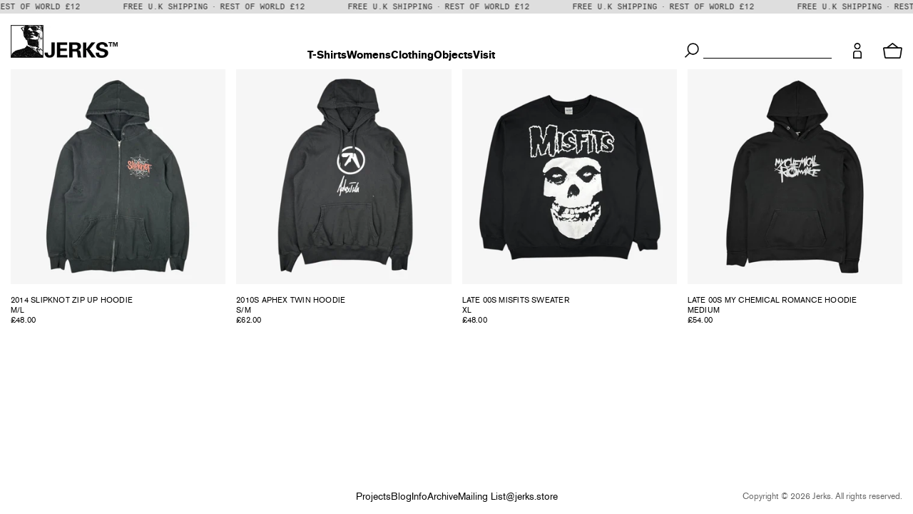

--- FILE ---
content_type: text/css
request_url: https://jerks-store.com/cdn/shop/t/58/assets/overwrite_default.css?v=118780521962943733541747376762
body_size: 2140
content:
html{position:relative;min-height:100%}body{margin-bottom:50px}* :focus{outline:none}@media only screen and (min-width: 750px){.main-content{padding-top:40px}}a:focus{outline:none}.z--3{z-index:3}.page-width .container{padding-left:0;padding-right:0}.sticky-top{padding-top:180px;margin-top:-122px}a#logo{width:298px}body header>.container{padding-top:15px;padding-bottom:15px}#shopify-section-header header{position:fixed;width:100%;z-index:10000}.search input[type=text]{padding:0;min-height:0;color:#fff;outline:0;border-radius:0}.search input[type=text]::placeholder{color:#fff}.cart-count{position:absolute;top:calc(50% + 1px);left:calc(50% + .25px);transform:translate(-50%) translateY(-50%);font-size:10px}.cart-count span{color:#fff}.cart-icon{width:25px}.site-header__cart,.hamburger-menu{margin-left:30px;padding:0}@media (min-width: 767px){.site-header__cart,.hamburger-menu{margin-left:60px}}.search-menu,.hamburger-menu{width:15px;height:15px;display:block;position:relative}.search-menu .icon,.hamburger-menu .icon{cursor:pointer;display:none;position:absolute;width:15px;height:15px}.search-menu .icon.search-icon,.search-menu .icon.hamburger-icon,.hamburger-menu .icon.search-icon,.hamburger-menu .icon.hamburger-icon{display:block}.search-bar__form{flex:auto}@media only screen and (max-width: 749px){.recent-product-grid{margin-right:0;margin-left:0}}@media only screen and (max-width: 575px){.recent-product-grid{margin-right:-22px;margin-left:-22px}}.recent-products{width:100%;outline:none}@media only screen and (max-width: 640px){.recent-products{margin-left:0;max-width:none}}.recent-products *{outline:none}@media only screen and (max-width: 749px){.recent-products .grid__item{padding-left:11px;padding-right:11px}}.recent-products li .price--listing{min-height:0}.recent-products .grid-view-item{margin-bottom:0}button.arrow,.slick-prev:focus,.slick-next:focus{width:auto;height:auto;color:#3a3a3a80}@media only screen and (max-width: 640px){button.arrow,.slick-prev:focus,.slick-next:focus{display:none!important}}.arrow:hover{color:#3a3a3a}.arrow:before{content:""}div.main-nav a{padding:0}div.main-nav a:hover{color:#252525}.home-nav-wrapper{width:100%;padding-bottom:20px}@media (min-width: 767px){.home-nav-wrapper{padding-bottom:0}}.home-nav-wrapper .btn--appt-wrapper{width:100%;margin:0 auto;position:relative}@media (min-width: 576px){.home-nav-wrapper .btn--appt-wrapper{max-width:161px;left:8px}}.home-nav-wrapper .btn--appt-wrapper a{width:100%}div.home-nav{margin:0 auto}@media only screen and (max-width: 749px){div.home-nav{width:200px}div.home-nav ul{min-width:200px}}div.home-nav li{overflow:hidden}div.home-nav nav a{font-size:15px}div.home-nav nav a:hover{color:#252525}div.home-nav .shop-all{margin:24px 0}#home-products .arrow--left{display:none!important}@media only screen and (max-width: 991px){#home-products .meta-wrapper{max-width:250px;margin:0 auto}}.site-nav__label{border:none}.site-nav__link{display:inline}@media only screen and (max-width: 749px){.template-product .main-content{padding-top:35px}}.sold-out-tag{position:absolute;top:0;right:0;z-index:3;font-size:12px;line-height:1em;color:#fff;padding:4px 2px 3px 4px;background-color:#00000080}@media only screen and (max-width: 749px){.sold-out-tag{font-size:9px;line-height:1em;padding:3px 1px 3px 2px}}.product-single__media-wrapper:focus,.product-single__media:focus,.feature-row__image:focus{outline:none}.product-card:hover .product-card__image-wrapper,.product-card:focus-within .product-card__image-wrapper{opacity:1}@media (max-width: 749px){.product-single__media-group{margin-bottom:0}}@media (max-width: 749px){.product-single__media-group.sticky-top{padding-top:20px;margin-top:0;background:#fff;border-bottom:1px solid #252525;padding-left:0;margin-left:22px;width:calc(100% - 22px)}.product-single__media-group.sticky-top.filler-on-mobile{border-top:97px solid #fff;padding-top:0;margin-top:0}}.product-single__media-group .breadcrumb{margin-top:-6px;position:relative}@media (max-width: 749px){.product-single__media-group .breadcrumb{display:none}}.product-single__media-wrapper{margin-bottom:24px}#Collection{padding-bottom:45px}div.product-grid .product .meta{margin-bottom:4px}div.product-grid .product .meta *{border:none}.product-grid.no-products{margin-top:20vh}.product-form__item--payment-button.product-form__item--no-variants{max-width:100%}.size-prompt.opened:before{transform:rotate(90deg);display:inline-block}.size-chart [class*=col]{margin-bottom:14px}@media (max-width: 749px){.single-product__details-wrap{z-index:1}}.single-product__details .btn{min-height:0;font-weight:400;padding-top:8px;padding-bottom:8px;letter-spacing:0}@media only screen and (max-width: 575px){.single-product__details .btn{min-width:100%}}.product-single__description{margin:0}button.btn--plus:before{margin-right:5px}.price-item{color:#3a3a3a;font-weight:400}.price--sold-out .price-item{text-decoration:line-through}.price__pricing-group{font-size:20px}.filters{padding-bottom:20px;max-width:100%}@media (min-width: 576px){.filters{max-width:calc(100% - 132px)}}.filter__prompt,.filter__type{cursor:pointer}.filter__prompt.opened:before,.filter__type.opened:before{content:"_"}.btn-primary:not(:disabled):not(.disabled).active,.btn-primary:not(:disabled):not(.disabled):active,.show>.btn-primary.dropdown-toggle{background-color:#fff;border-color:#000;color:#000}.btn:not([disabled]):hover,.shopify-payment-button .shopify-payment-button__button--unbranded:not([disabled]):hover,.btn:focus,.shopify-payment-button .shopify-payment-button__button--unbranded:focus{background-color:#252525}.btn-primary:not(:disabled):not(.disabled).active:focus,.btn-primary:not(:disabled):not(.disabled):active:focus,.show>.btn-primary.dropdown-toggle:focus{box-shadow:none}a.btn-primary,.btn-primary{text-transform:initial;font-weight:400;letter-spacing:0;padding:6px 10px;border-width:1px;width:220px}@media (max-width: 575px){a.btn-primary,.btn-primary{width:100%}}.btn--appt:before{display:none}.form input[type=text],.form input[type=email],.form input[type=submit],.form textarea{border-radius:0;-webkit-appearance:none}form.form input[type=submit]{padding:6px 16px}.appointments section{border-top:1px solid rgba(37,37,37,.35)}.information__intro p{font-size:18px}.main-content.store{padding-top:0}.store .hero_image{padding-bottom:25px}@media (min-width: 576px){.form-field--left{padding-right:0}}@media (min-width: 576px){.form-field--right{padding-left:8px}}.cart-popup:focus{outline:none}.cart-popup .product-details,.cart-popup-item__image-wrapper{display:none}.cart-popup-item__title{text-transform:uppercase;letter-spacing:.5px;font-size:14px}.cart-popup-item__quantity{flex-basis:20%}.cart-popup-wrapper{z-index:10001;border:1px solid #252525}.cart-popup{box-shadow:none}.cart-popup__heading{letter-spacing:.5px}a.cart-popup__cta-link{border-width:1px;border-color:#252525!important;display:block;max-width:100%;margin-bottom:8px;text-transform:initial;letter-spacing:0;font-weight:400}a.cart-popup__cta-link:hover{color:#fff!important}a.cart-popup__cta-link:focus{outline:none!important}.cart-popup__dismiss-button{margin-top:8px;border:none}.cart__removed-product-details a:hover{text-decoration:none}.cart__row--heading th{text-transform:initial;padding-bottom:8px}.cart__qty-input{border:0;outline:0;padding:0}form.cart td *,.cart-subtotal *,.cart__shipping{font-weight:400;font-size:12px}.cart-subtotal__title{font-weight:400}.cart-subtotal__price{padding:0 0 0 8px;min-width:0}.cart__product-information a:hover{text-decoration:none}.cart__shipping{padding-top:0}.cart__submit{text-transform:initial;font-weight:400}.cart__row{border-bottom:1px solid #252525}@media only screen and (min-width: 750px){.cart__row td{vertical-align:top}}.cart__removed-product{font-weight:400;font-size:12px;padding:1rem 0!important}.cart__removed-product .cart__removed-product-details .text-link--accent{text-transform:uppercase;letter-spacing:.5px;border-bottom:0px;padding-bottom:0}.template-cart .empty-page-content h1{font-weight:400;font-size:24px;margin-bottom:30px}.template-cart .empty-page-content p.cart--empty-message{font-weight:400;text-transform:uppercase;letter-spacing:.5px;font-size:12px;line-height:14px;margin-bottom:30px}body footer{margin-top:0}body footer.is-desktop{position:absolute;bottom:-50px;height:50px;line-height:50px;background-color:transparent;width:100%}body footer.is-desktop:after{content:"";height:10px;background:#000;width:100%;display:block}body footer.is-mobile{position:fixed;bottom:0;width:100%;z-index:10000}.typewriter{display:block;overflow:hidden;animation:typing .5s steps(35,end),blink .2s step-end 3;animation-fill-mode:forwards;white-space:nowrap;border-right:1px solid #fff;box-sizing:border-box;width:0}.typewriter2{animation-delay:.5s}.typewriter3{animation-delay:1s}.typewriter4{animation-delay:1.5s}.typewriter5{animation-delay:2s}.typewriter6{animation-delay:2.5s}@keyframes typing{0%{width:0%;visibility:visible}to{width:100%;visibility:visible}}@keyframes blink{0%,to{border-color:transparent}50%{border-color:#000}}input.cart__submit{border-width:1px}body.template-page .rte a:not(.btn):hover{text-decoration:none}body.template-page h1,body.template-page .h1{text-transform:uppercase;letter-spacing:.5px;font-size:18px}.password-page{height:100%}.password-main{transform:translate(-50%) translateY(-50%);top:50%;position:absolute;left:50%;display:block;height:auto;width:100%}.password-main .password-main__inner{max-width:calc(100% - 80px);display:block;padding:0;margin:0 auto}.password-main img{width:370px;max-width:100%;margin-bottom:10px}.loader-wrap{width:100%;height:100%;position:absolute;top:0;left:0;background:#000000b3;z-index:10}.loader{top:40vh;transform:translateY(-50%) translateZ(0);z-index:10}.loader,.loader:after{border-radius:50%;width:85px;height:85px}.loader{margin:80px auto;font-size:10px;position:relative;text-indent:-9999em;border-top:1em solid rgba(255,255,255,0);border-right:1em solid rgba(255,255,255,0);border-bottom:1em solid rgba(255,255,255,0);border-left:1em solid #fff;-webkit-transform:translateZ(0);-ms-transform:translateZ(0);transform:translateZ(0);-webkit-animation:load8 1.1s infinite linear;animation:load8 1.1s infinite linear}@-webkit-keyframes load8{0%{-webkit-transform:rotate(0deg);transform:rotate(0)}to{-webkit-transform:rotate(360deg);transform:rotate(360deg)}}@keyframes load8{0%{-webkit-transform:rotate(0deg);transform:rotate(0)}to{-webkit-transform:rotate(360deg);transform:rotate(360deg)}}.collection-music-title{font-family:Akzidenz Grotesk Bold,sans-serif;font-weight:400;font-size:15px;line-height:1em;margin-bottom:15px;text-transform:capitalize}.archive-nav{text-align:center}@media only screen and (max-width: 975px){.archive-nav{margin-top:35px}}@media only screen and (max-width: 749px){.archive-nav{margin-top:0}}.archive-nav+.breadcrumb-wrap{margin-top:-30px}@media only screen and (max-width: 975px){.archive-nav+.breadcrumb-wrap{margin-top:0}}.archive-nav .filters{max-width:100%!important;justify-content:flex-start}@media only screen and (max-width: 480px){.archive-nav .filters{justify-content:center}}.archive-nav .filters .filter .filter__options{margin:15px 0}.archive-nav .filters .filter .filter__options a{margin:0 15px}@media only screen and (max-width: 480px){.archive-nav .filters .filter .filter__options a{margin:0 8px}}.archive-nav .filters .filter .filter__options a.active{border-top:1px solid black}.archive-nav .filters .filter .filter__options a:first-of-type{margin-left:0}.archive-nav .filters .filter .filter__options a:last-of-type{margin-right:0}.artist-items{column-count:3;column-gap:10px;max-width:1200px;margin:0 auto;padding-top:90px;position:relative;left:110px}@media only screen and (max-width: 1010px){.artist-items{left:auto}}@media only screen and (max-width: 749px){.artist-items{column-count:auto;column-width:12rem}}.artist-items li{margin-bottom:6px}.artist-items li.artist-item-divider{border-top:2px solid black;width:110px;margin:15px 0}.artist-items a{text-transform:capitalize;font-family:Akzidenz Grotesk Bold,sans-serif;font-weight:400;font-size:15px;line-height:1em}.hero__overlay:before{background-color:transparent}.hero--adapt{max-height:100vh}@media only screen and (min-width: 750px){.hero--adapt{height:auto!important}}.project-landing .single-product__details .product .meta-wrapper .empty-price-el{height:16px}
/*# sourceMappingURL=/cdn/shop/t/58/assets/overwrite_default.css.map?v=118780521962943733541747376762 */


--- FILE ---
content_type: text/css
request_url: https://jerks-store.com/cdn/shop/t/58/assets/jerks-extra.css?v=144891372005611980531747270395
body_size: -689
content:
.announcement-bar,.announcement-bar__link:hover{background-color:}.announcement-bar__message{color:}
/*# sourceMappingURL=/cdn/shop/t/58/assets/jerks-extra.css.map?v=144891372005611980531747270395 */


--- FILE ---
content_type: text/javascript
request_url: https://jerks-store.com/cdn/shop/t/58/assets/main.js?v=52296108655029746371747270395
body_size: 556
content:
paceOptions={elements:{selectors:[".main-collection-wrap"]}};const isPLP=document.querySelector("body.template-collection");isPLP&&(window.addEventListener("scroll",function(){sessionStorage.setItem("scrollPosition",window.scrollY)}),window.addEventListener("popstate",function(){sessionStorage.getItem("scrollPosition")!==null&&window.scrollTo(0,sessionStorage.getItem("scrollPosition"))}));const myProducts=document.querySelectorAll(".product");observer=new IntersectionObserver(entries=>{entries.forEach(entry=>{if(entry.intersectionRatio>0){entry.target.classList.add("showed-loaded"),entry.target.classList.remove("invisible");let imgwrap=$(entry.target).find(".image-wrap"),bgimg=imgwrap.attr("data-bgimg");imgwrap.css("background-image","url("+bgimg+")"),$(entry.target).find(".extra-image").removeClass("d-none"),$(".loader-wrap").addClass("d-none")}})}),myProducts.forEach(product=>{observer.observe(product)});const paymentButton=document.querySelectorAll(".product-form__item--payment-button");observer=new IntersectionObserver(entries=>{entries.forEach(entry=>{entry.intersectionRatio>0})}),paymentButton.forEach(el=>{observer.observe(el)});const sizeChart=document.querySelectorAll(".size-chart");observer=new IntersectionObserver(entries=>{entries.forEach(entry=>{entry.intersectionRatio>0})}),sizeChart.forEach(el=>{observer.observe(el)}),$(document).ready(function(){$("header, #PageContainer").show(),$(".product-form__input--sizes").on("change",function(){$(".product-option-name").text($(this).find("option:selected").text())}),$(".product-popup .close-button").on("click",function(){$(".popup-overlay").addClass("hide")}),$(".search-mobile-prompt").on("click",function(){$(this).attr("data-click-state")==1?($(this).attr("data-click-state",0),$("#mobile-search").slideUp(200),$(".search-icon").removeClass("d-none").addClass("d-block"),$(".search-menu .close-icon").removeClass("d-block").addClass("d-none")):($(this).attr("data-click-state",1),$("#mobile-search").slideDown(200),$(".search-icon").removeClass("d-block").addClass("d-none"),$(".search-menu .close-icon").removeClass("d-none").addClass("d-block"))}),$(".home-menu-trigger").on("click",function(){$(this).attr("data-click-state")==1?($(this).attr("data-click-state",0),$(".home-nav li").removeClass("typewriter"),$(".hamburger-menu .hamburger-icon").removeClass("d-none").addClass("d-block"),$(".hamburger-menu .close-icon").removeClass("d-block").addClass("d-none")):($(this).attr("data-click-state",1),$(".home-nav li").addClass("typewriter"),$(".hamburger-menu .hamburger-icon").removeClass("d-block").addClass("d-none"),$(".hamburger-menu .close-icon").removeClass("d-none").addClass("d-block"))}),$(".project-focus-carousel, .store-carousel").slick({infinite:!0,prevArrow:'<button type="button"  class="slick-prev arrow arrow--left"><</button>',nextArrow:'<button type="button" class="slick-next arrow arrow--right">></button>',dots:!0,responsive:[{breakpoint:640,settings:{dots:!0}}]}),$(".recent-products").slick({infinite:!0,prevArrow:'<button type="button"  class="slick-prev arrow arrow--left"><</button>',nextArrow:'<button type="button" class="slick-next arrow arrow--right">></button>',slidesPerRow:2,rows:2,responsive:[{breakpoint:478,settings:{infinite:!1,slidesPerRow:1,rows:1}}]});function adjustProductCardHeight(){let productCard=document.querySelector("#Collections li.product");if(productCard){let productBlockHeight=productCard.clientHeight*2-95;document.querySelector(".featured-project__image").style.height=productBlockHeight+"px"}}$(window).on("load resize",function(){$(window).width()>749&&adjustProductCardHeight()}),$(".product_slides").slick({infinite:!0,prevArrow:'<button type="button"  class="slick-prev arrow arrow--left"><</i></button>',nextArrow:'<button type="button" class="slick-next arrow arrow--right">></i></button>'}),$slick_slider=$(".product-single__media-group"),settings_slider={dots:!1,arrows:!1,slide:".product-single__media-wrapper"},slick_on_mobile($slick_slider,settings_slider);function slick_on_mobile(slider,settings){$(window).on("load resize",function(){if($(window).width()>749){slider.hasClass("slick-initialized")&&slider.slick("unslick");return}if(!slider.hasClass("slick-initialized"))return $slick_slider.show(),slider.slick(settings)})}$("#non-home-menu-trigger.hamburger-menu").on("click",function(){$(this).attr("data-click-state")==1?($(this).attr("data-click-state",0),$(".main-nav").slideUp(),$(".hamburger-menu .hamburger-icon").removeClass("d-none").addClass("d-block"),$(".hamburger-menu .close-icon").removeClass("d-block").addClass("d-none")):($(this).attr("data-click-state",1),$(".main-nav").slideDown(),$(".hamburger-menu .hamburger-icon").removeClass("d-block").addClass("d-none"),$(".hamburger-menu .close-icon").removeClass("d-none").addClass("d-block"))}),$("form input[type=radio]").change(function(){$("#radio-button-physical").is(":checked")?($(".appt-msg--physical").addClass("d-block").removeClass("d-none"),$(".appt-msg--video").addClass("d-none").removeClass("d-block")):($(".appt-msg--physical").addClass("d-none").removeClass("d-block"),$(".appt-msg--video").addClass("d-block").removeClass("d-none"))}),$(".filter__prompt").on("click",function(){$(this).attr("data-click-state")==1?($(this).attr("data-click-state",0),$(this).removeClass("opened"),$(this).next("section").hide()):($(this).attr("data-click-state",1),$(this).addClass("opened"),$(this).next("section").css("display","inline-block"))}),$(".filter__type").on("click",function(){$(this).attr("data-click-state")==1?($(this).attr("data-click-state",0),$(this).removeClass("opened"),$(this).next(".filter__options").slideUp(200)):($(this).attr("data-click-state",1),$(this).addClass("opened"),$(this).next(".filter__options").slideDown(200))}),$(".size-prompt").on("click",function(){$(this).attr("data-click-state")==1?($(this).attr("data-click-state",0),$(".size-chart").slideUp(200),$(".size-prompt").removeClass("opened")):($(this).attr("data-click-state",1),$(".size-chart").slideDown(200),$(".size-prompt").addClass("opened"))})});
//# sourceMappingURL=/cdn/shop/t/58/assets/main.js.map?v=52296108655029746371747270395
